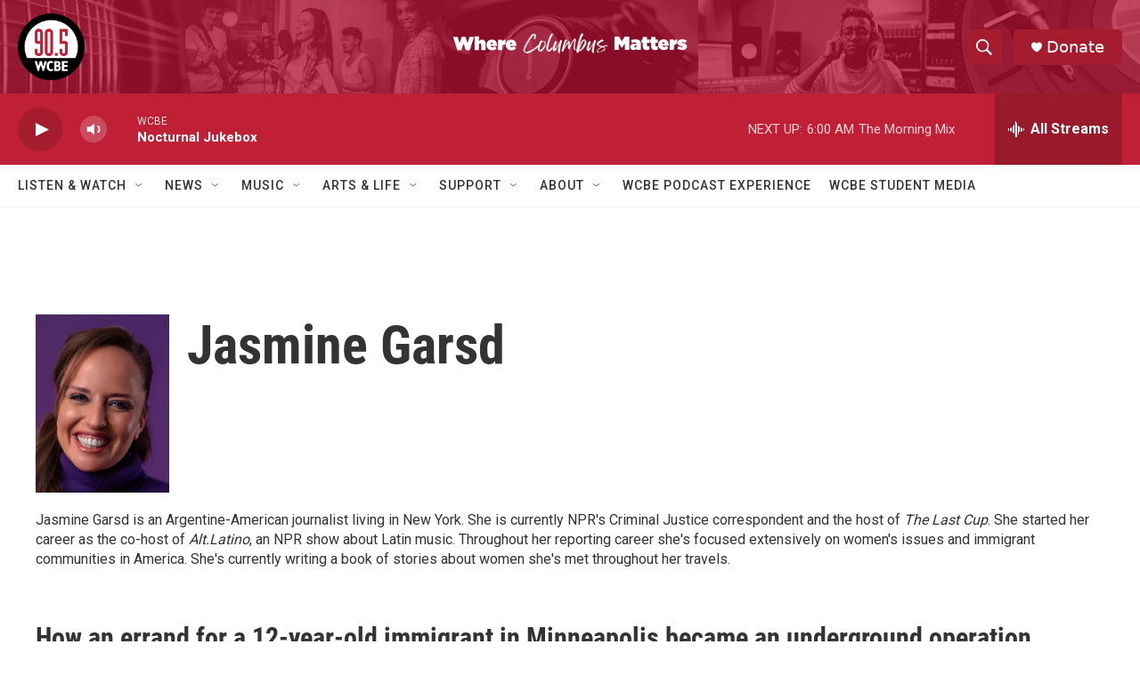

--- FILE ---
content_type: text/html; charset=utf-8
request_url: https://www.google.com/recaptcha/api2/aframe
body_size: 267
content:
<!DOCTYPE HTML><html><head><meta http-equiv="content-type" content="text/html; charset=UTF-8"></head><body><script nonce="y0lYM6W_xIprt5HZZIe0lg">/** Anti-fraud and anti-abuse applications only. See google.com/recaptcha */ try{var clients={'sodar':'https://pagead2.googlesyndication.com/pagead/sodar?'};window.addEventListener("message",function(a){try{if(a.source===window.parent){var b=JSON.parse(a.data);var c=clients[b['id']];if(c){var d=document.createElement('img');d.src=c+b['params']+'&rc='+(localStorage.getItem("rc::a")?sessionStorage.getItem("rc::b"):"");window.document.body.appendChild(d);sessionStorage.setItem("rc::e",parseInt(sessionStorage.getItem("rc::e")||0)+1);localStorage.setItem("rc::h",'1769065475455');}}}catch(b){}});window.parent.postMessage("_grecaptcha_ready", "*");}catch(b){}</script></body></html>